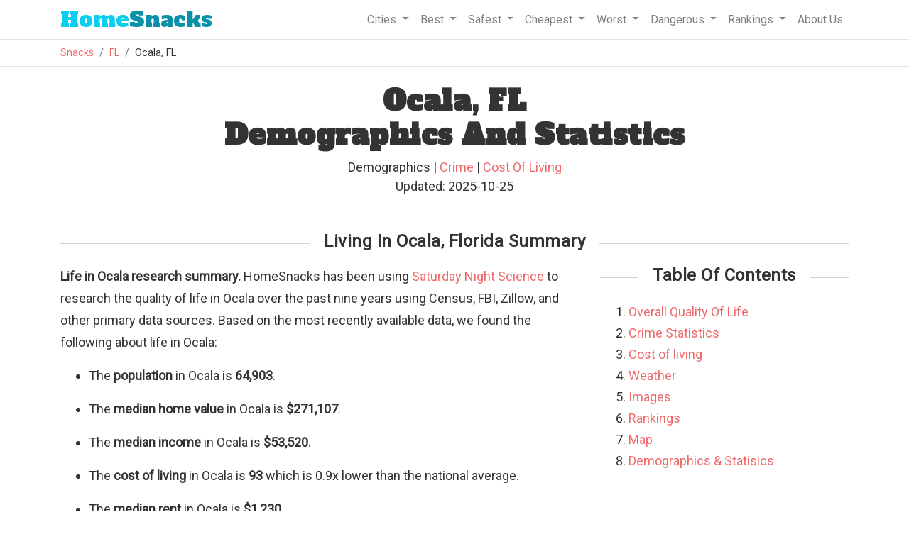

--- FILE ---
content_type: text/html
request_url: https://www.homesnacks.com/fl/ocala/
body_size: 14443
content:
<!DOCTYPE html><html lang="en"><head><meta charset="UTF-8"/>
<script>var __ezHttpConsent={setByCat:function(src,tagType,attributes,category,force,customSetScriptFn=null){var setScript=function(){if(force||window.ezTcfConsent[category]){if(typeof customSetScriptFn==='function'){customSetScriptFn();}else{var scriptElement=document.createElement(tagType);scriptElement.src=src;attributes.forEach(function(attr){for(var key in attr){if(attr.hasOwnProperty(key)){scriptElement.setAttribute(key,attr[key]);}}});var firstScript=document.getElementsByTagName(tagType)[0];firstScript.parentNode.insertBefore(scriptElement,firstScript);}}};if(force||(window.ezTcfConsent&&window.ezTcfConsent.loaded)){setScript();}else if(typeof getEzConsentData==="function"){getEzConsentData().then(function(ezTcfConsent){if(ezTcfConsent&&ezTcfConsent.loaded){setScript();}else{console.error("cannot get ez consent data");force=true;setScript();}});}else{force=true;setScript();console.error("getEzConsentData is not a function");}},};</script>
<script>var ezTcfConsent=window.ezTcfConsent?window.ezTcfConsent:{loaded:false,store_info:false,develop_and_improve_services:false,measure_ad_performance:false,measure_content_performance:false,select_basic_ads:false,create_ad_profile:false,select_personalized_ads:false,create_content_profile:false,select_personalized_content:false,understand_audiences:false,use_limited_data_to_select_content:false,};function getEzConsentData(){return new Promise(function(resolve){document.addEventListener("ezConsentEvent",function(event){var ezTcfConsent=event.detail.ezTcfConsent;resolve(ezTcfConsent);});});}</script>
<script>if(typeof _setEzCookies!=='function'){function _setEzCookies(ezConsentData){var cookies=window.ezCookieQueue;for(var i=0;i<cookies.length;i++){var cookie=cookies[i];if(ezConsentData&&ezConsentData.loaded&&ezConsentData[cookie.tcfCategory]){document.cookie=cookie.name+"="+cookie.value;}}}}
window.ezCookieQueue=window.ezCookieQueue||[];if(typeof addEzCookies!=='function'){function addEzCookies(arr){window.ezCookieQueue=[...window.ezCookieQueue,...arr];}}
addEzCookies([{name:"ezoab_193317",value:"mod298; Path=/; Domain=homesnacks.com; Max-Age=7200",tcfCategory:"store_info",isEzoic:"true",},{name:"ezosuibasgeneris-1",value:"23a425c6-3094-4a75-6a87-6f6e1c44527f; Path=/; Domain=homesnacks.com; Expires=Mon, 18 Jan 2027 10:38:56 UTC; Secure; SameSite=None",tcfCategory:"understand_audiences",isEzoic:"true",}]);if(window.ezTcfConsent&&window.ezTcfConsent.loaded){_setEzCookies(window.ezTcfConsent);}else if(typeof getEzConsentData==="function"){getEzConsentData().then(function(ezTcfConsent){if(ezTcfConsent&&ezTcfConsent.loaded){_setEzCookies(window.ezTcfConsent);}else{console.error("cannot get ez consent data");_setEzCookies(window.ezTcfConsent);}});}else{console.error("getEzConsentData is not a function");_setEzCookies(window.ezTcfConsent);}</script><script type="text/javascript" data-ezscrex='false' data-cfasync='false'>window._ezaq = Object.assign({"edge_cache_status":13,"edge_response_time":36,"url":"https://www.homesnacks.com/fl/ocala/"}, typeof window._ezaq !== "undefined" ? window._ezaq : {});</script><script type="text/javascript" data-ezscrex='false' data-cfasync='false'>window._ezaq = Object.assign({"ab_test_id":"mod298"}, typeof window._ezaq !== "undefined" ? window._ezaq : {});window.__ez=window.__ez||{};window.__ez.tf={};</script><script type="text/javascript" data-ezscrex='false' data-cfasync='false'>window.ezDisableAds = true;</script>
<script data-ezscrex='false' data-cfasync='false' data-pagespeed-no-defer>var __ez=__ez||{};__ez.stms=Date.now();__ez.evt={};__ez.script={};__ez.ck=__ez.ck||{};__ez.template={};__ez.template.isOrig=true;__ez.queue=__ez.queue||function(){var e=0,i=0,t=[],n=!1,o=[],r=[],s=!0,a=function(e,i,n,o,r,s,a){var l=arguments.length>7&&void 0!==arguments[7]?arguments[7]:window,d=this;this.name=e,this.funcName=i,this.parameters=null===n?null:w(n)?n:[n],this.isBlock=o,this.blockedBy=r,this.deleteWhenComplete=s,this.isError=!1,this.isComplete=!1,this.isInitialized=!1,this.proceedIfError=a,this.fWindow=l,this.isTimeDelay=!1,this.process=function(){f("... func = "+e),d.isInitialized=!0,d.isComplete=!0,f("... func.apply: "+e);var i=d.funcName.split("."),n=null,o=this.fWindow||window;i.length>3||(n=3===i.length?o[i[0]][i[1]][i[2]]:2===i.length?o[i[0]][i[1]]:o[d.funcName]),null!=n&&n.apply(null,this.parameters),!0===d.deleteWhenComplete&&delete t[e],!0===d.isBlock&&(f("----- F'D: "+d.name),m())}},l=function(e,i,t,n,o,r,s){var a=arguments.length>7&&void 0!==arguments[7]?arguments[7]:window,l=this;this.name=e,this.path=i,this.async=o,this.defer=r,this.isBlock=t,this.blockedBy=n,this.isInitialized=!1,this.isError=!1,this.isComplete=!1,this.proceedIfError=s,this.fWindow=a,this.isTimeDelay=!1,this.isPath=function(e){return"/"===e[0]&&"/"!==e[1]},this.getSrc=function(e){return void 0!==window.__ezScriptHost&&this.isPath(e)&&"banger.js"!==this.name?window.__ezScriptHost+e:e},this.process=function(){l.isInitialized=!0,f("... file = "+e);var i=this.fWindow?this.fWindow.document:document,t=i.createElement("script");t.src=this.getSrc(this.path),!0===o?t.async=!0:!0===r&&(t.defer=!0),t.onerror=function(){var e={url:window.location.href,name:l.name,path:l.path,user_agent:window.navigator.userAgent};"undefined"!=typeof _ezaq&&(e.pageview_id=_ezaq.page_view_id);var i=encodeURIComponent(JSON.stringify(e)),t=new XMLHttpRequest;t.open("GET","//g.ezoic.net/ezqlog?d="+i,!0),t.send(),f("----- ERR'D: "+l.name),l.isError=!0,!0===l.isBlock&&m()},t.onreadystatechange=t.onload=function(){var e=t.readyState;f("----- F'D: "+l.name),e&&!/loaded|complete/.test(e)||(l.isComplete=!0,!0===l.isBlock&&m())},i.getElementsByTagName("head")[0].appendChild(t)}},d=function(e,i){this.name=e,this.path="",this.async=!1,this.defer=!1,this.isBlock=!1,this.blockedBy=[],this.isInitialized=!0,this.isError=!1,this.isComplete=i,this.proceedIfError=!1,this.isTimeDelay=!1,this.process=function(){}};function c(e,i,n,s,a,d,c,u,f){var m=new l(e,i,n,s,a,d,c,f);!0===u?o[e]=m:r[e]=m,t[e]=m,h(m)}function h(e){!0!==u(e)&&0!=s&&e.process()}function u(e){if(!0===e.isTimeDelay&&!1===n)return f(e.name+" blocked = TIME DELAY!"),!0;if(w(e.blockedBy))for(var i=0;i<e.blockedBy.length;i++){var o=e.blockedBy[i];if(!1===t.hasOwnProperty(o))return f(e.name+" blocked = "+o),!0;if(!0===e.proceedIfError&&!0===t[o].isError)return!1;if(!1===t[o].isComplete)return f(e.name+" blocked = "+o),!0}return!1}function f(e){var i=window.location.href,t=new RegExp("[?&]ezq=([^&#]*)","i").exec(i);"1"===(t?t[1]:null)&&console.debug(e)}function m(){++e>200||(f("let's go"),p(o),p(r))}function p(e){for(var i in e)if(!1!==e.hasOwnProperty(i)){var t=e[i];!0===t.isComplete||u(t)||!0===t.isInitialized||!0===t.isError?!0===t.isError?f(t.name+": error"):!0===t.isComplete?f(t.name+": complete already"):!0===t.isInitialized&&f(t.name+": initialized already"):t.process()}}function w(e){return"[object Array]"==Object.prototype.toString.call(e)}return window.addEventListener("load",(function(){setTimeout((function(){n=!0,f("TDELAY -----"),m()}),5e3)}),!1),{addFile:c,addFileOnce:function(e,i,n,o,r,s,a,l,d){t[e]||c(e,i,n,o,r,s,a,l,d)},addDelayFile:function(e,i){var n=new l(e,i,!1,[],!1,!1,!0);n.isTimeDelay=!0,f(e+" ...  FILE! TDELAY"),r[e]=n,t[e]=n,h(n)},addFunc:function(e,n,s,l,d,c,u,f,m,p){!0===c&&(e=e+"_"+i++);var w=new a(e,n,s,l,d,u,f,p);!0===m?o[e]=w:r[e]=w,t[e]=w,h(w)},addDelayFunc:function(e,i,n){var o=new a(e,i,n,!1,[],!0,!0);o.isTimeDelay=!0,f(e+" ...  FUNCTION! TDELAY"),r[e]=o,t[e]=o,h(o)},items:t,processAll:m,setallowLoad:function(e){s=e},markLoaded:function(e){if(e&&0!==e.length){if(e in t){var i=t[e];!0===i.isComplete?f(i.name+" "+e+": error loaded duplicate"):(i.isComplete=!0,i.isInitialized=!0)}else t[e]=new d(e,!0);f("markLoaded dummyfile: "+t[e].name)}},logWhatsBlocked:function(){for(var e in t)!1!==t.hasOwnProperty(e)&&u(t[e])}}}();__ez.evt.add=function(e,t,n){e.addEventListener?e.addEventListener(t,n,!1):e.attachEvent?e.attachEvent("on"+t,n):e["on"+t]=n()},__ez.evt.remove=function(e,t,n){e.removeEventListener?e.removeEventListener(t,n,!1):e.detachEvent?e.detachEvent("on"+t,n):delete e["on"+t]};__ez.script.add=function(e){var t=document.createElement("script");t.src=e,t.async=!0,t.type="text/javascript",document.getElementsByTagName("head")[0].appendChild(t)};__ez.dot=__ez.dot||{};__ez.queue.addFileOnce('/detroitchicago/boise.js', '/detroitchicago/boise.js?gcb=195-1&cb=5', true, [], true, false, true, false);__ez.queue.addFileOnce('/parsonsmaize/abilene.js', '/parsonsmaize/abilene.js?gcb=195-1&cb=e80eca0cdb', true, [], true, false, true, false);__ez.queue.addFileOnce('/parsonsmaize/mulvane.js', '/parsonsmaize/mulvane.js?gcb=195-1&cb=e75e48eec0', true, ['/parsonsmaize/abilene.js'], true, false, true, false);__ez.queue.addFileOnce('/detroitchicago/birmingham.js', '/detroitchicago/birmingham.js?gcb=195-1&cb=539c47377c', true, ['/parsonsmaize/abilene.js'], true, false, true, false);</script>
<script data-ezscrex="false" type="text/javascript" data-cfasync="false">window._ezaq = Object.assign({"ad_cache_level":0,"adpicker_placement_cnt":0,"ai_placeholder_cache_level":0,"ai_placeholder_placement_cnt":-1,"article_category":"Living","domain":"homesnacks.com","domain_id":193317,"ezcache_level":2,"ezcache_skip_code":0,"has_bad_image":0,"has_bad_words":0,"is_sitespeed":0,"lt_cache_level":0,"response_size":67872,"response_size_orig":62113,"response_time_orig":9,"template_id":5,"url":"https://www.homesnacks.com/fl/ocala/","word_count":0,"worst_bad_word_level":0}, typeof window._ezaq !== "undefined" ? window._ezaq : {});__ez.queue.markLoaded('ezaqBaseReady');</script>
<script type='text/javascript' data-ezscrex='false' data-cfasync='false'>
window.ezAnalyticsStatic = true;

function analyticsAddScript(script) {
	var ezDynamic = document.createElement('script');
	ezDynamic.type = 'text/javascript';
	ezDynamic.innerHTML = script;
	document.head.appendChild(ezDynamic);
}
function getCookiesWithPrefix() {
    var allCookies = document.cookie.split(';');
    var cookiesWithPrefix = {};

    for (var i = 0; i < allCookies.length; i++) {
        var cookie = allCookies[i].trim();

        for (var j = 0; j < arguments.length; j++) {
            var prefix = arguments[j];
            if (cookie.indexOf(prefix) === 0) {
                var cookieParts = cookie.split('=');
                var cookieName = cookieParts[0];
                var cookieValue = cookieParts.slice(1).join('=');
                cookiesWithPrefix[cookieName] = decodeURIComponent(cookieValue);
                break; // Once matched, no need to check other prefixes
            }
        }
    }

    return cookiesWithPrefix;
}
function productAnalytics() {
	var d = {"pr":[6,3],"omd5":"23f3294f80929eb4ef4e64eb5566ce99","nar":"risk score"};
	d.u = _ezaq.url;
	d.p = _ezaq.page_view_id;
	d.v = _ezaq.visit_uuid;
	d.ab = _ezaq.ab_test_id;
	d.e = JSON.stringify(_ezaq);
	d.ref = document.referrer;
	d.c = getCookiesWithPrefix('active_template', 'ez', 'lp_');
	if(typeof ez_utmParams !== 'undefined') {
		d.utm = ez_utmParams;
	}

	var dataText = JSON.stringify(d);
	var xhr = new XMLHttpRequest();
	xhr.open('POST','/ezais/analytics?cb=1', true);
	xhr.onload = function () {
		if (xhr.status!=200) {
            return;
		}

        if(document.readyState !== 'loading') {
            analyticsAddScript(xhr.response);
            return;
        }

        var eventFunc = function() {
            if(document.readyState === 'loading') {
                return;
            }
            document.removeEventListener('readystatechange', eventFunc, false);
            analyticsAddScript(xhr.response);
        };

        document.addEventListener('readystatechange', eventFunc, false);
	};
	xhr.setRequestHeader('Content-Type','text/plain');
	xhr.send(dataText);
}
__ez.queue.addFunc("productAnalytics", "productAnalytics", null, true, ['ezaqBaseReady'], false, false, false, true);
</script><base href="https://www.homesnacks.com/fl/ocala/"/>
    
    <meta name="viewport" content="width=device-width, initial-scale = 1.0, maximum-scale=1.0, user-scalable=no"/>

    <title>Ocala, FL Demographics And Statistics: Updated For 2025 - HomeSnacks</title>
    <meta name="description" content="We take you around Ocala to find out what it&#39;s like to call it home."/>
    <link rel="canonical" href="https://www.homesnacks.com/fl/ocala/"/>
    <link rel="shortcut icon" href="https://www.homesnacks.com/wp-content/uploads/2015/03/hs-favicon.png"/>

    <meta property="og:locale" content="en_US"/>
    <meta property="og:title" content="Ocala, FL Demographics And Statistics: Updated For 2025"/>
    <meta property="og:description" content="We take you around Ocala to find out what it&#39;s like to call it home."/>
    <meta property="og:url" content="https://www.homesnacks.com/fl/ocala/"/>
    <meta property="og:site_name" content="HomeSnacks"/>
    <meta property="article:publisher" content="https://www.facebook.com/HomeSnacks"/>
    <meta property="article:tag" content="Florida"/>
    <meta property="article:section" content="Living"/>
    <meta property="og:image" content="https://www.homesnacks.com/images/defaults/13.jpg"/>
    <meta property="og:image:width" content="600"/>
    <meta property="og:image:height" content="360"/>
    <meta name="twitter:card" content="summary_large_image"/>
    <meta name="twitter:description" content="We take you around Ocala to find out what it&#39;s like to call it home."/>
		
    <link rel="stylesheet" href="https://www.homesnacks.com/assets/css/bootstrap.min.css"/>
    <link rel="preconnect" href="https://fonts.googleapis.com"/>
    <link rel="preconnect" href="https://fonts.gstatic.com" crossorigin=""/>
    <link href="https://fonts.googleapis.com/css?family=Roboto%3A300%2C400&amp;ver=4.1.8" rel="stylesheet" type="text/css"/>
    <link href="https://fonts.googleapis.com/css?family=Alfa+Slab+One" rel="stylesheet"/>
    <link rel="stylesheet" type="text/css" href="https://www.homesnacks.com/college/css/style.css"/>
    
<style>
  body{
    font-size:18px;
  }
.axis-line {
 fill: none;
 stroke: black;
 stroke-width: 1px;
}


.legend {
	font-family: 'Raleway', sans-serif;
	fill: #333333;
}

.tooltip {
	fill: #333333;
}
.radarChart{
	width:100%;
  margin-left: auto;
	margin-right: auto;
}
.categoryColumn{
	float:left;
	width:50%;
	size:border-box;
}

.color-blue{
	color:#1F77B4;
}
.color-red{
	color:#D62728;
}
.breakLine{
	border-bottom:1px solid #f8f9fa!important;
	width:75%;
	margin-left:auto;
	margin-right:auto;
	margin-bottom:20px;
}
.radarStroke0{
	stroke:#C0C0C0!important;
}
.radarChartAverage{
	height:350px;
}
.rank-list-item{
  padding: 10px;
}
h4{
  margin:0px;
  font-size: 1.25rem;
}
#toc li{
  padding-bottom: 3px;
}
.jump{
  color: #f0696a; cursor:pointer;
}
.title{
  margin-bottom:20px;
}

</style>


    <script src="https://www.homesnacks.com/cities/js/master.js" type="text/javascript" defer=""></script>
    <script>
     (function(i,s,o,g,r,a,m){i['GoogleAnalyticsObject']=r;i[r]=i[r]||function(){
     (i[r].q=i[r].q||[]).push(arguments)},i[r].l=1*new Date();a=s.createElement(o),
     m=s.getElementsByTagName(o)[0];a.async=1;a.src=g;m.parentNode.insertBefore(a,m)
     })(window,document,'script','//www.google-analytics.com/analytics.js','ga');

     ga('create', 'UA-61370432-1', 'auto');
     ga('send', 'pageview');
    </script><script type='text/javascript'>
var ezoTemplate = 'orig_site';
var ezouid = '1';
var ezoFormfactor = '1';
</script><script data-ezscrex="false" type='text/javascript'>
var soc_app_id = '0';
var did = 193317;
var ezdomain = 'homesnacks.com';
var ezoicSearchable = 1;
</script>
<script async data-ezscrex="false" data-cfasync="false" src="//www.humix.com/video.js"></script></head>
  <body>
    <div class="border-bottom w-100">
      <div class="container">
        <nav class="navbar navbar-expand-lg navbar-light">
         <a class="navbar-brand" href="https://www.homesnacks.com"><span class="hs-style">Home</span>Snacks</a>
         <button class="navbar-toggler" type="button" data-toggle="collapse" data-target="#navbarSupportedContent" aria-controls="navbarSupportedContent" aria-expanded="false" aria-label="Toggle navigation">
          <span class="navbar-toggler-icon"></span>
         </button>

         <div class="collapse navbar-collapse" id="navbarSupportedContent">
          <ul class="navbar-nav ml-auto">
            <li class="nav-item dropdown">
              <a class="nav-link dropdown-toggle" href="#" id="navbarCities" role="button" data-toggle="dropdown" aria-haspopup="true" aria-expanded="false">
               Cities
              </a>
              <div class="dropdown-menu" aria-labelledby="navbarCities">
                <a class="dropdown-item" href="https://www.homesnacks.com/list-of-cities-in-usa.html">Biggest Cities In America</a>
                <a class="dropdown-item" href="https://www.homesnacks.com/cities/cities-in-california/">Biggest Cities In California</a>
                <a class="dropdown-item" href="https://www.homesnacks.com/cities/cities-in-florida/">Biggest Cities In Florida</a>
                <a class="dropdown-item" href="https://www.homesnacks.com/cities/cities-in-texas/">Biggest Cities In Texas</a>
              </div>
            </li>
            <li class="nav-item dropdown">
              <a class="nav-link dropdown-toggle" href="#" id="navbarBest" role="button" data-toggle="dropdown" aria-haspopup="true" aria-expanded="false">
               Best
              </a>
              <div class="dropdown-menu" aria-labelledby="navbarBest">
                <a class="dropdown-item" href="https://www.homesnacks.com/best-places-to-live-in-america/">Best Places To Live In America</a>
                <a class="dropdown-item" href="https://www.homesnacks.com/these-are-the-10-best-states-to-live-in-america/">Best States To Live In America</a>
                <a class="dropdown-item" href="https://www.homesnacks.com/category/best-places-to-live/">Best Places To Live By State</a>
                <a class="dropdown-item" href="https://www.homesnacks.com/best-places-to-live-in-california/">Best Places To Live In Florida</a>
                <a class="dropdown-item" href="https://www.homesnacks.com/these-are-the-10-best-places-to-live-in-florida/">Best Places To Live In California</a>
              </div>
            </li>
            <li class="nav-item dropdown">
              <a class="nav-link dropdown-toggle" href="#" id="navbarSafest" role="button" data-toggle="dropdown" aria-haspopup="true" aria-expanded="false">
               Safest
              </a>
              <div class="dropdown-menu" aria-labelledby="navbarSafest">
                <a class="dropdown-item" href="https://www.homesnacks.com/safest/">Safest Cities To Live In America</a>
                <a class="dropdown-item" href="https://www.homesnacks.com/safest-states-in-america/">Safest States To Live In America</a>
                <a class="dropdown-item" href="https://www.homesnacks.com/cities/safest-places-in-florida/">Safest Places To Live In Florida</a>
                <a class="dropdown-item" href="https://www.homesnacks.com/cities/safest-places-in-california/">Safest Places To Live In California</a>
                <a class="dropdown-item" href="https://www.homesnacks.com/cities/safest-places-in-texas/">Safest Places To Live In Texas</a>
              </div>
            </li>
            <li class="nav-item dropdown">
              <a class="nav-link dropdown-toggle" href="#" id="navbarSafest" role="button" data-toggle="dropdown" aria-haspopup="true" aria-expanded="false">
               Cheapest
              </a>
              <div class="dropdown-menu" aria-labelledby="navbarSafest">
                <a class="dropdown-item" href="https://www.homesnacks.com/cheapest-cities-in-america/">Affordable Cities To Live In America</a>
                <a class="dropdown-item" href="https://www.homesnacks.com/cheapest-states-to-live-in/">Affordable States To Live In America</a>
                <a class="dropdown-item" href="https://www.homesnacks.com/category/affordable/">Affordable Places To Live By State</a>
                <a class="dropdown-item" href="https://www.homesnacks.com/most-affordable-places-in-florida/">Affordable Places To Live In Florida</a>
                <a class="dropdown-item" href="https://www.homesnacks.com/most-affordable-places-in-california/">Affordable Places To Live In California</a>
              </div>
            </li>
            <li class="nav-item dropdown">
              <a class="nav-link dropdown-toggle" href="#" id="navbarWorst" role="button" data-toggle="dropdown" aria-haspopup="true" aria-expanded="false">
               Worst
              </a>
              <div class="dropdown-menu" aria-labelledby="navbarWorst">
                <a class="dropdown-item" href="https://www.roadsnacks.net/worst-places-to-live-in-america/">Worst Cities To Live In America</a>
                <a class="dropdown-item" href="https://www.roadsnacks.net/worst-states-in-america/">Worst States To Live In America</a>
                <a class="dropdown-item" href="https://www.roadsnacks.net/category/worst/">Worst Places To Live By State</a>
                <a class="dropdown-item" href="https://www.roadsnacks.net/these-are-the-ten-worst-places-in-florida/">Worst Places To Live In Florida</a>
                <a class="dropdown-item" href="https://www.roadsnacks.net/worst-places-to-live-in-california/">Worst Places To Live In California</a>
                <a class="dropdown-item" href="https://www.roadsnacks.net/worst-places-to-live-in-texas/">Worst Places To Live In Texas</a>
              </div>
            </li>
            <li class="nav-item dropdown">
              <a class="nav-link dropdown-toggle" href="#" id="navbarDangerous" role="button" data-toggle="dropdown" aria-haspopup="true" aria-expanded="false">
               Dangerous
              </a>
              <div class="dropdown-menu" aria-labelledby="navbarDangerous">
                <a class="dropdown-item" href="https://www.roadsnacks.net/most-dangerous-cities/">Most Dangerous Cities To Live In America</a>
                <a class="dropdown-item" href="https://www.roadsnacks.net/most-dangerous-states-in-america/">Most Dangerous States To Live In America</a>
                <a class="dropdown-item" href="https://www.roadsnacks.net/category/dangerous/">Most Dangerous Cities To Live By State</a>
                <a class="dropdown-item" href="https://www.roadsnacks.net/most-dangerous-cities-in-florida/">Most Dangerous Cities In Florida</a>
                <a class="dropdown-item" href="https://www.roadsnacks.net/most-dangerous-cities-in-california/">Most Dangerous Cities In California</a>
                <a class="dropdown-item" href="https://www.roadsnacks.net/most-dangerous-places-in-texas/">Most Dangerous Cities In Texas</a>
              </div>
            </li>
              <li class="nav-item dropdown">
              <a class="nav-link dropdown-toggle" href="#" id="navbarRankings" role="button" data-toggle="dropdown" aria-haspopup="true" aria-expanded="false">
               Rankings
              </a>
              <div class="dropdown-menu" aria-labelledby="navbarRankings">
                <a class="dropdown-item" href="https://www.homesnacks.com/category/research/">Demographics And Statistics</a>
                <a class="dropdown-item" href="https://www.homesnacks.com/answers/">Questions And Answers</a>
                <a class="dropdown-item" href="https://www.homesnacks.com/category/richest/">Richest Cities</a>
                <a class="dropdown-item" href="https://www.homesnacks.com/category/best-neighborhoods/">Best Neighborhoods</a>
              </div>
            </li>
            <li class="nav-item">
              <a class="nav-link" href="https://www.homesnacks.com/about-us/">
               About Us
              </a>
            </li>
          </ul>
         </div>
        </nav>
      </div><!--.container-->
    </div>
    <div class="border-bottom w-100">
      <div class="container">
        <ol class="breadcrumb">
          <li class="breadcrumb-item"><a href="https://www.homesnacks.com">Snacks</a></li>
          
<li class="breadcrumb-item"><a href="https://www.homesnacks.com/cities/cities-in-florida/">FL</a></li>
<li class="breadcrumb-item">Ocala, FL</li>

        </ol>
      </div>
    </div>
    
    
<div class="container">
  <h1 class="mt-4 text-center">Ocala, FL<br/>Demographics And Statistics</h1>
  <div class="mt-2 text-center mb-3">
    <div id="author_info" style="font-size:18px;">
      Demographics
       | <a href="https://www.homesnacks.com/fl/ocala-crime/">Crime</a>
       | <a href="https://www.homesnacks.com/fl/ocala-cost-of-living/">Cost Of Living</a>
      <br/>
      Updated: 2025-10-25
    </div>
  </div>

  
  <h2 class="section-header"><span>Living In Ocala, Florida Summary</span></h2>
  <div class="row">
    <div class="col-sm-8">
      <div class="row">
        <div class="col-sm-12">
          <p><b>Life in Ocala research summary.</b> HomeSnacks has been using <a href="https://www.homesnacks.com/about-us/saturday-night-science/">Saturday Night Science</a> to research the quality of life in Ocala over the past nine years using Census, FBI, Zillow, and other primary data sources. Based on the most recently available data, we found the following about life in Ocala: </p>
          <ul>
          <li><p>The <b>population</b> in Ocala is <b>64,903</b>.</p></li>
          <li><p>The <b>median home value</b> in Ocala is <b>$271,107</b>.</p></li>
          <li><p>The <b>median income</b> in Ocala is <b>$53,520</b>.</p></li>
          
          <li><p>The <b>cost of living</b> in Ocala is <b>93</b> which is 0.9x
            
              lower than the national average.
            </p></li>
          
          <li><p>The <b>median rent</b> in Ocala is <b>$1,230</b>.</p></li>
          <li><p>The <b>unemployment rate</b> in Ocala is <b>7.1%</b>.</p></li>
          <li><p>The <b>poverty rate</b> in Ocala is <b>18.2%</b>.</p></li>
          <li><p>The <b>average high</b> in Ocala is <b>81.8°</b> and the <b>average low</b> is <b>58.5°</b>.</p></li>
          </ul>
        </div>
      </div>
    </div>
    <div class="col-sm-4">
      <h3 class="text-center mt-0 mb-4 section-header"><span>Table Of Contents</span></h3>
      <ol id="toc">
        <li><a href="#overall">Overall Quality Of Life</a></li>
        <li><a href="#crime">Crime Statistics</a></li>
        <li><a href="#cost-of-living">Cost of living</a></li>
        <li><a href="#weather">Weather</a></li>
        <li><a href="#images">Images</a></li>
        
        <li><a href="#rankings">Rankings</a></li>
        <li><a href="#map">Map</a></li>
        <li><a href="#demographics">Demographics &amp; Statisics</a></li>
      </ol>
    </div>
  </div><!--.row .summary-->
  

  
  
  <section id="overall">
	
	<h2 class="text-center mt-4 mb-4 section-header"><span>Ocala SnackAbility</span></h2>
  <div class="row">
    <div class="col-sm-4 ta-center">
    	<div class="col statistic-box" data-bg="oddbird" style="margin:0px;"><div class="statistic-box-inner"><span>4</span><br/>Overall SnackAbility</div></div>
    </div>
    <div class="col-sm-8">
      <div class="row">
        <div class="col-sm-6">
          <div class="row">
            <div class="col-6">
              <div class="info-box border">
                <div class="row minor-score-align">
                  <div class="col-7 snackscore">Jobs</div>
                  <div class="col-5 ta-right">4<span class="source">/10</span></div>
                </div>
              </div>
            </div>
            <div class="col-6">
              <div class="info-box border">
                <div class="row minor-score-align">
                  <div class="col-7 snackscore">Housing</div>
                  <div class="col-5 ta-right">8</div>
                </div>
              </div>
            </div>
            </div>
          <div class="row">
            <div class="col-6">
              <div class="info-box border">
                <div class="row minor-score-align">
                  <div class="col-7 snackscore">Affordability</div>
                  <div class="col-5 ta-right">5</div>
                </div>
              </div>
            </div>
            <div class="col-6">
              <div class="info-box border">
                <div class="row minor-score-align">
                  <div class="col-7 snackscore">Diversity</div>
                  <div class="col-5 ta-right">9</div>
                </div>
              </div>
            </div>
            </div>
        </div>
        <div class="col-sm-6">
          <div class="row">
            <div class="col-6">
              <div class="info-box border">
                <div class="row minor-score-align">
                  <div class="col-7 snackscore">Safety</div><div class="col-5 ta-right">4</div>
                  </div>
              </div>
            </div>
            <div class="col-6">
              <div class="info-box border">
                <div class="row minor-score-align">
                  <div class="col-7 snackscore">Amenities</div><div class="col-5 ta-right">8.5</div>
                </div>
              </div>
            </div>
            </div>
          <div class="row">
            <div class="col-6">
              <div class="info-box border">
                <div class="row minor-score-align">
                  <div class="col-7 snackscore">Education</div><div class="col-5 ta-right">8</div>
                </div>
              </div>
            </div>
            <div class="col-6">
              <div class="info-box border">
                <div class="row minor-score-align">
                  <div class="col-7 snackscore">Commute</div><div class="col-5 ta-right">8.5</div>
                </div>
              </div>
            </div>
            </div>
        </div>
      </div>
    </div>
  </div><!--.row .summary-->
  
  </section>
  
  


  
  
  <section id="crime">
  <h2 class="section-header"><span><a href="https://www.homesnacks.com/fl/ocala-crime/">Ocala, FL Crime Report</a></span></h2>
  <div class="row">
	  <div class="col-lg-8">
	    <div class="row mb-2">
        <p><b>Crime in Ocala summary.</b> We use data from the FBI to determine the crime rates in Ocala. Key points include: </p>
        <ul>
        <li><p>There were <b>2,486 total crimes</b> in Ocala in the last reporting year.</p></li>
        <li><p>The <b>overall crime rate per 100,000</b> people in Ocala is <b>3,549.1 / 100k people</b>.</p></li>
        <li><p>The <b>violent crime rate per 100,000</b> people in Ocala is <b>499.7 / 100k people</b>.</p></li>
        <li><p>The <b>property crime rate per 100,000</b> people in Ocala is <b>3,049.4 / 100k people</b>.</p></li>
        <li><p>Overall, crime in Ocala is <b>67.47% above the national average</b>.</p></li>
        </ul>
	    </div>
	  </div>
    <div class="col-lg-4">
      <div class="col statistic-box" data-bg="oddbird"><div class="statistic-box-inner"><span>2,486</span><br/>Total Crimes</div></div>
      <div class="col statistic-box" data-bg="oddbird">
          
          <div class="statistic-box-inner" style="color:red;">
          
            <span>67.47%</span>
            
            <br/>Above National Average
            
          </div>
        </div>
    </div>
  </div>
  <div class="row">
    <div class="col-lg-8">
      <h3>Crime In Ocala Comparison Table</h3>
      <div class="table-responsive">
      <table class="table statistic-table">
        <thead>
          <tr>
            <th>Statistic</th>
            <th>Count<br/><span class="source">Raw</span></th>
            <th>Ocala<br/><span class="source">/ 100k People</span></th>
            <th>Florida<br/><span class="source">/ 100k People</span></th>
            <th>National<br/><span class="source">/ 100k People</span></th></tr>
        </thead>
        <tbody>
          <tr style="background:#f9f9f9;">
            <td>Total Crimes Per 100K</td>
            <td>2,486</td>
            <td>3,549.1</td>
            <td>1,687.5</td>
            <td>2,119.2</td>
            
          </tr>
          <tr style="height:10px;">
            <td colspan="5"></td>
          </tr>
          
          <tr style="background:#f9f9f9;">
            <td>Violent Crime</td>
            <td>350</td>
            <td>499.7</td>
            <td>267.1</td>
            <td>359.0</td>
          </tr>
          
          <tr>
            <td>Murder</td>
            <td>5</td>
            <td>7.1</td>
            <td>3.9</td>
            <td>5.0</td>
          </tr>
          
          <tr>
            <td>Robbery</td>
            <td>41</td>
            <td>58.5</td>
            <td>38.2</td>
            <td>61.0</td>
          </tr>
          
          <tr>
            <td>Aggravated Assault</td>
            <td>270</td>
            <td>385.5</td>
            <td>197.1</td>
            <td>256.0</td>
          </tr>
          
          <tr style="background:#f9f9f9;">
            <td>Property Crime</td>
            <td>2,136</td>
            <td>3,049.4</td>
            <td>1,420.4</td>
            <td>1,760.0</td>
          </tr>
          
          <tr>
            <td>Burglary</td>
            <td>192</td>
            <td>274.1</td>
            <td>152.5</td>
            <td>229.0</td>
          </tr>
          
          <tr>
            <td>Larceny</td>
            <td>1,921</td>
            <td>2,742.5</td>
            <td>1,144.9</td>
            <td>1,272.0</td>
          </tr>
          
          <tr>
            <td>Car Theft</td>
            <td>23</td>
            <td>32.8</td>
            <td>123.0</td>
            <td>259.0</td>
          </tr>
          
        </tbody>
      </table>
      </div>
      <div class="info-box border">
        <div class="" style="text-align:center;">
          <a href="https://www.homesnacks.com/fl/ocala-crime/"> Ocala Full Crime Report</a>
        </div>
      </div>
    </div>
  </div>
  </section>
  
  

	
  
  
  <section id="cost-of-living">
  <h2 class="section-header"><span><a href="https://www.homesnacks.com/fl/ocala-cost-of-living/">Ocala, FL Cost Of Living</a></span></h2>
  <div class="row">
    <div class="col-lg-8">
      <p><b>Cost of living in Ocala summary.</b> We use data on the cost of living to determine how expensive it is to live in Ocala. Real estate prices drive most of the variance in cost of living around Florida. Key points include: </p>
      <ul>
      <li><p>The <b>cost of living</b> in Ocala is <b>93</b> with 100 being average.</p></li>
      <li><p>The <b>cost of living</b> in Ocala is <b>0.9x lower</b> than the national average.</p></li>
      <li><p>The median home value in Ocala is $271,107.</p></li>
      <li><p>The median income in Ocala is $53,520.</p></li>
      </ul>
    </div>
    <div class="col-lg-4">
      <div class="col statistic-box" data-bg="oddbird"><div class="statistic-box-inner"><span>93</span><br/>Ocala&#39;s Overall Cost Of Living</div></div>
      <div class="col statistic-box" data-bg="oddbird">
      	
				<div class="statistic-box-inner" style="color:green;">
				
      		<span>0.9x</span>
      		
      		<br/>Lower Than The National Average
      		
      	</div>
			</div>
		</div>
	</div>
  <div class="row">  
    <h3>Cost Of Living In Ocala Comparison Table</h3>
    <div class="col-lg-8">
      <div class="table-responsive">
      <table class="table statistic-table">
        <thead>
          <tr>
            <th>Living Expense</th>
            <th><a href="https://www.homesnacks.com/fl/ocala-cost-of-living/">Ocala</a></th>
            <th>Florida</th>
            <th><a href="https://www.homesnacks.com/cheapest-states-to-live-in/">National Average</a></th></tr>
        </thead>
        <tbody>
          <tr style="background:#f9f9f9;">
            <td>Overall</td>
            <td>93</td>
            <td>97</td>
            <td>100</td>
            
          </tr>
          <tr style="height:10px;">
            <td colspan="5"></td>
          </tr>
          
          <tr style="background:#f9f9f9;">
            <td>Services</td>
            <td>91</td>
            <td>96</td>
            <td>100</td>
          </tr>
          
          <tr>
            <td>Groceries</td>
            <td>97</td>
            <td>99</td>
            <td>100</td>
          </tr>
          
          <tr style="background:#f9f9f9;">
            <td>Health</td>
            <td>92</td>
            <td>98</td>
            <td>100</td>
          </tr>
          
          <tr>
            <td>Housing</td>
            <td>89</td>
            <td>96</td>
            <td>100</td>
          </tr>
          
          <tr style="background:#f9f9f9;">
            <td>Transportation</td>
            <td>106</td>
            <td>97</td>
            <td>100</td>
          </tr>
          
          <tr>
            <td>Utilities</td>
            <td>85</td>
            <td>95</td>
            <td>100</td>
          </tr>
          
        </tbody>
      </table>
      </div>
      <div class="info-box border">
        <div class="" style="text-align:center;">
          <a href="https://www.homesnacks.com/fl/ocala-cost-of-living/"> Ocala Full Cost Of Living Report</a>
        </div>
      </div>
    </div>
  </div>
  </section>
  
  

  
  
  <section id="weather">
  <h2 class="section-header"><span>Ocala, FL Weather</span></h2>
  <div class="row">
    <div class="col-lg-8">
      <ul>
        <li><p>The <b>average high</b> in Ocala is <b>81.8°</b> and the <b>average low</b> is <b>58.5°</b>.</p></li>
        <li><p>There are <b>76.3</b> <b>days of precipitation</b> each year.</p></li>
        <li><p>Expect an average of <b>51.0 inches of precipitation</b> each year with <b>0.0 inches of snow</b>.</p></li>
      </ul>
      <div class="table-responsive">
        <div class="table-responsive">
          <table class="table statistic-table">
            <thead>
              <tr><th>Stat</th><th>Ocala</th></tr>
            </thead>
            <tbody>
              
                <tr><td>Average Annual High</td><td>81.8</td></tr>
              
                <tr><td>Average Annual Low</td><td>58.5</td></tr>
              
                <tr><td>Annual Precipitation Days</td><td>76.3</td></tr>
              
                <tr><td>Average Annual Precipitation</td><td>51.0</td></tr>
              
                <tr><td>Average Annual Snowfall</td><td>0.0</td></tr>
              
            </tbody>
          </table>
        </div>
      </div>
    </div>
    <div class="col-lg-4">
      <div class="col statistic-box" data-bg="oddbird"><div class="statistic-box-inner"><span>81.8°</span><br/>Average High</div></div>
      <div class="col statistic-box" data-bg="oddbird"><div class="statistic-box-inner"><span>76.3</span><br/>Days of Rain</div></div>
    </div>
  </div>
  </section>

  

  

  
  
  <section id="images">
  <h2 class="section-header"><span>Ocala, FL Photos</span></h2>
  <div class="row">
    
    <div class="col-md-4 strip-item-outer">
      <div class="strip-item">
        
        <img src="https://www.homesnacks.com/images/fl/ocala-fl-0.jpg" alt="Ocala Square"/>
        <div class="mask"></div>
      </div><!--.strip-item-->
      
      <div class="strip-item-outer-source">Source: <span source="en.wikipedia.org/wiki/File:Ocala_square_2011.jpg" data="" onclick="source(this);">Wikipedia User Luv24jmg</span> | <span source="creativecommons.org/licenses/by-sa/3.0" data="" onclick="source(this);">CC BY-SA 3.0</span></div>
      
    </div><!--.strip-item-outer-->
    
    <div class="col-md-4 strip-item-outer">
      <div class="strip-item">
        
        <img src="https://www.homesnacks.com/images/fl/ocala-fl-16.jpg" alt="Marion Theater Florida"/>
        <div class="mask"></div>
      </div><!--.strip-item-->
      
      <div class="strip-item-outer-source">Source: Public Domain</div>
       
    </div><!--.strip-item-outer-->
    
    <div class="col-md-4 strip-item-outer">
      <div class="strip-item">
        
        <img src="https://www.homesnacks.com/images/fl/ocala-fl-4.jpg" alt="Fort King Streetc Looking Westc Ocalac Fl"/>
        <div class="mask"></div>
      </div><!--.strip-item-->
      
      <div class="strip-item-outer-source">Source: Public Domain</div>
       
    </div><!--.strip-item-outer-->
    
    <div class="col-md-4 strip-item-outer">
      <div class="strip-item">
        
        <img src="https://www.homesnacks.com/images/fl/ocala-fl-5.jpg" alt="Silverriverstatepark"/>
        <div class="mask"></div>
      </div><!--.strip-item-->
      
      <div class="strip-item-outer-source">Source: <span source="en.wikipedia.org/wiki/File:Silverriverstatepark.jpg" data="" onclick="source(this);">Wikipedia User Ebyabe</span> | <span source="www.gnu.org/copyleft/fdl.html" data="" onclick="source(this);">GFDL</span></div>
      
    </div><!--.strip-item-outer-->
    
    <div class="col-md-4 strip-item-outer">
      <div class="strip-item">
        
        <img src="https://www.homesnacks.com/images/fl/ocala-fl-6.jpg" alt="East Fl Sr In Downtown Ocala"/>
        <div class="mask"></div>
      </div><!--.strip-item-->
      
      <div class="strip-item-outer-source">Source: <span source="en.wikipedia.org/wiki/File:East_FL_SR_40_in_Downtown_Ocala.jpg" data="" onclick="source(this);">Wikipedia User brandon7533</span> | <span source="creativecommons.org/licenses/by-sa/3.0" data="" onclick="source(this);">CC BY-SA 3.0</span></div>
      
    </div><!--.strip-item-outer-->
    
  </div>
  </section>
  

    
  
  

  
  <section id="rankings">
  
  
  <h2 class="section-header"><span>Rankings for Ocala in Florida</span></h2>
  
  <div class="row">
    
    <div class="col-md-4 strip-item-outer">
      <div class="strip-item">
        
        <a href="https://www.roadsnacks.net/most-dangerous-cities-in-florida/"><h3>Ranks #21 in Most Dangerous Places In Florida</h3></a>
        
        <a href="https://www.roadsnacks.net/most-dangerous-cities-in-florida/"><img src="https://www.homesnacks.com/images/defaults/best-neighborhoods/10.jpg" alt="Most Dangerous Places In Florida"/></a>
        <div class="mask" onclick="location.href=&#39;https://www.roadsnacks.net/most-dangerous-cities-in-florida/&#39;"></div>
      </div><!--.strip-item-->
    </div><!--.strip-item-outer-->
    
    <div class="col-md-4 strip-item-outer">
      <div class="strip-item">
        
        <a href="https://www.roadsnacks.net/these-are-the-ten-worst-places-in-florida/"><h3>Ranks #39 in Worst Places To Live In Florida</h3></a>
        
        <a href="https://www.roadsnacks.net/these-are-the-ten-worst-places-in-florida/"><img src="https://www.homesnacks.com/images/defaults/best-neighborhoods/9.jpg" alt="Worst Places To Live In Florida"/></a>
        <div class="mask" onclick="location.href=&#39;https://www.roadsnacks.net/these-are-the-ten-worst-places-in-florida/&#39;"></div>
      </div><!--.strip-item-->
    </div><!--.strip-item-outer-->
    
    <div class="col-md-4 strip-item-outer">
      <div class="strip-item">
        
        <a href="https://www.homesnacks.com/most-affordable-places-in-florida/"><h3>Ranks #49 in Cheapest Places To Live In Florida</h3></a>
        
        <a href="https://www.homesnacks.com/most-affordable-places-in-florida/"><img src="https://www.homesnacks.com/images/defaults/best-neighborhoods/8.jpg" alt="Cheapest Places To Live In Florida"/></a>
        <div class="mask" onclick="location.href=&#39;https://www.homesnacks.com/most-affordable-places-in-florida/&#39;"></div>
      </div><!--.strip-item-->
    </div><!--.strip-item-outer-->
    
  </div><!--.row-->
  </section> 
  

  
  
  

  <section id="map">
  <h2 class="section-header"><span>Locations Around Ocala</span></h2>
  <div class="row">
    <div class="col-sm-6 card-outer">
      <div class="card">
        <div class="title">
          <h3>Map Of Ocala, FL</h3>
        </div>
        <iframe src="https://www.google.com/maps/embed/v1/place?key=AIzaSyDW7P8ndCJaFEyj-KU6PGSvIaggD1MdYcg&amp;zoom=10&amp;q=Ocala,FL" width="100%" height="450" frameborder="0" style="border:0;" allowfullscreen=""></iframe>
      </div><!--.card-->
    </div><!--.card-outer-->
    <div class="col-sm-6 card-outer">
      <div class="card">
        <div class="title">
          <h3>Best Places Around Ocala</h3>
        </div>
        <div class="rank-list-item">
          <div class="rank">
            <b>1</b>
          </div>
          <div class="list-item">
            <h4>
              <a href="https://www.homesnacks.com/fl/the-villages/">
                The Villages, FL
              </a><br/>
              <span class="sub-head">Population 82,108</span></h4>
          </div>
        </div>
        <div class="rank-list-item">
          <div class="rank">
            <b>2</b>
          </div>
          <div class="list-item">
            <h4>
              <a href="https://www.homesnacks.com/fl/apopka/">
                Apopka, FL
              </a><br/>
              <span class="sub-head">Population 56,202</span></h4>
          </div>
        </div>
        <div class="rank-list-item">
          <div class="rank">
            <b>3</b>
          </div>
          <div class="list-item">
            <h4>
              <a href="https://www.homesnacks.com/fl/gainesville/">
                Gainesville, FL
              </a><br/>
              <span class="sub-head">Population 143,611</span></h4>
          </div>
        </div>
        <div class="rank-list-item">
          <div class="rank">
            <b>4</b>
          </div>
          <div class="list-item">
            <h4>
              <a href="https://www.homesnacks.com/fl/tavares/">
                Tavares, FL
              </a><br/>
              <span class="sub-head">Population 19,738</span></h4>
          </div>
        </div>
        <div class="rank-list-item">
          <div class="rank">
            <b>5</b>
          </div>
          <div class="list-item">
            <h4>
              <a href="https://www.homesnacks.com/fl/lady-lake/">
                Lady Lake, FL
              </a><br/>
              <span class="sub-head">Population 16,337</span></h4>
          </div>
        </div>
        <div class="rank-list-item">
          <div class="rank">
            <b>6</b>
          </div>
          <div class="list-item">
            <h4>
              <a href="https://www.homesnacks.com/fl/clermont/">
                Clermont, FL
              </a><br/>
              <span class="sub-head">Population 44,984</span></h4>
          </div>
        </div>
        <div class="rank-list-item">
          <div class="rank">
            <b>7</b>
          </div>
          <div class="list-item">
            <h4>
              <a href="https://www.homesnacks.com/fl/eustis/">
                Eustis, FL
              </a><br/>
              <span class="sub-head">Population 23,567</span></h4>
          </div>
        </div>
        <div class="rank-list-item">
          <div class="rank">
            <b>8</b>
          </div>
          <div class="list-item">
            <h4>
              <a href="https://www.homesnacks.com/fl/leesburg/">
                Leesburg, FL
              </a><br/>
              <span class="sub-head">Population 28,461</span></h4>
          </div>
        </div>
        <div class="rank-list-item">
          <div class="rank">
            <b>9</b>
          </div>
          <div class="list-item">
            <h4>
              <a href="https://www.homesnacks.com/fl/homosassa-springs/">
                Homosassa Springs, FL
              </a><br/>
              <span class="sub-head">Population 15,465</span></h4>
          </div>
        </div>
        <div class="rank-list-item">
          <div class="rank">
            <b>10</b>
          </div>
          <div class="list-item">
            <h4>
              <a href="https://www.homesnacks.com/fl/mount-dora/">
                Mount Dora, FL
              </a><br/>
              <span class="sub-head">Population 16,812</span></h4>
          </div>
        </div>
        </div><!--.card-->
    </div><!--.card-outer-->
  </div><!--.row-->
  </section>
  <section id="demographics">
  <h2 class="section-header"><span>Ocala Demographics And Statistics</span></h2>
  <div class="row">
    <div class="col-sm-6 card-outer">
      <div class="card">
        <div class="title">
          <h3>Population over time in Ocala</h3>
        </div>
        <p>The current population in Ocala is 64,903. The population has increased 15.8% from 2010.</p>
        <div class="table-responsive">
        <table class="table">
          <thead>
            <tr>
              <th data-type="numeric">Year</th>
              <th data-type="numeric">Population</th>
              <th data-type="numeric">% Change</th>
            </tr>
          </thead>
          <tbody>
          <tr>
              <td>2023</td>
              <td>64,903</td>
              <td>2.2%</td>
              
            </tr>
          <tr>
              <td>2022</td>
              <td>63,504</td>
              <td>1.8%</td>
              
            </tr>
          <tr>
              <td>2021</td>
              <td>62,351</td>
              <td>3.9%</td>
              
            </tr>
          <tr>
              <td>2020</td>
              <td>60,021</td>
              <td>1.3%</td>
              
            </tr>
          <tr>
              <td>2019</td>
              <td>59,267</td>
              <td>1.1%</td>
              
            </tr>
          <tr>
              <td>2018</td>
              <td>58,598</td>
              <td>1.4%</td>
              
            </tr>
          <tr>
              <td>2017</td>
              <td>57,812</td>
              <td>-0.1%</td>
              
            </tr>
          <tr>
              <td>2016</td>
              <td>57,873</td>
              <td>1.2%</td>
              
            </tr>
          <tr>
              <td>2015</td>
              <td>57,209</td>
              <td>0.5%</td>
              
            </tr>
          <tr>
              <td>2014</td>
              <td>56,918</td>
              <td>0.2%</td>
              
            </tr>
          <tr>
              <td>2013</td>
              <td>56,828</td>
              <td>0.4%</td>
              
            </tr>
          <tr>
              <td>2012</td>
              <td>56,598</td>
              <td>0.4%</td>
              
            </tr>
          <tr>
              <td>2011</td>
              <td>56,376</td>
              <td>0.6%</td>
              
            </tr>
          <tr>
              <td>2010</td>
              <td>56,051</td>
              <td>-</td>
              
            </tr>
          </tbody>
        </table><!--.bar-chart-->
        </div>
      </div><!--.card-->
      <div class="card">
        <div class="title">
          <h3>Race / Ethnicity in Ocala</h3>
        </div>
        <div class="bar-chart">
          <div class="bar">
            <div class="ordered ordered-bar1" style="width:58.0%;color:black!important;">
              White
            </div>
            57.8% (37,496)
          </div>
          <div class="bar">
            <div class="ordered ordered-bar2" style="width:19.0%;color:black!important;">
              African American
            </div>
            18.7% (12,111)
          </div>
          <div class="bar">
            <div class="ordered ordered-bar3" style="width:0.0%;color:black!important;">
              American Indian
            </div>
            0.1% (77)
          </div>
          <div class="bar">
            <div class="ordered ordered-bar4" style="width:4.0%;color:black!important;">
              Asian
            </div>
            3.7% (2,374)
          </div>
          <div class="bar">
            <div class="ordered ordered-bar5" style="width:0.0%;color:black!important;">
              Hawaiian
            </div>
            0.0% (0)
          </div>
          <div class="bar">
            <div class="ordered ordered-bar6" style="width:0.0%;color:black!important;">
              Other
            </div>
            0.3% (215)
          </div>
          <div class="bar">
            <div class="ordered ordered-bar7" style="width:3.0%;color:black!important;">
              Two Or More
            </div>
            3.1% (2,039)
          </div>
          <div class="bar">
            <div class="ordered ordered-bar8" style="width:16.0%;color:black!important;">
              Hispanic
            </div>
            16.3% (10,591)
          </div>
          </div><!--.bar-chart-->
        <h4>Ocala is:</h4>
        <ul>
          <li><p><b>57.8% White</b> with 37,496 White residents.</p></li>
          <li><p><b>18.7% African American</b> with 12,111 African American residents.</p></li>
          <li><p><b>0.1% American Indian</b> with 77 American Indian residents.</p></li>
          <li><p><b>3.7% Asian</b> with 2,374 Asian residents.</p></li>
          <li><p><b>0.0% Hawaiian</b> with 0 Hawaiian residents.</p></li>
          <li><p><b>0.3% Other</b> with 215 Other residents.</p></li>
          <li><p><b>3.1% Two Or More</b> with 2,039 Two Or More residents.</p></li>
          <li><p><b>16.3% Hispanic</b> with 10,591 Hispanic residents.</p></li>
          </ul>
        <div class="table-responsive">
        <table class="table">
          <thead>
            <tr>
              <th>Race</th>
              <th data-type="numeric">Ocala</th>
              <th data-type="numeric">FL</th>
              <th data-type="numeric">USA</th>
            </tr>
          </thead>
          <tbody>
          <tr>
            <td>White</td>
            <td>57.8%</td>
            <td>51.4%</td>
            <td>58.2%</td>
          </tr>
          <tr>
            <td>African American</td>
            <td>18.7%</td>
            <td>14.8%</td>
            <td>12.0%</td>
          </tr>
          <tr>
            <td>American Indian</td>
            <td>0.1%</td>
            <td>0.1%</td>
            <td>0.5%</td>
          </tr>
          <tr>
            <td>Asian</td>
            <td>3.7%</td>
            <td>2.8%</td>
            <td>5.7%</td>
          </tr>
          <tr>
            <td>Hawaiian</td>
            <td>0.0%</td>
            <td>0.1%</td>
            <td>0.2%</td>
          </tr>
          <tr>
            <td>Other</td>
            <td>0.3%</td>
            <td>0.6%</td>
            <td>0.5%</td>
          </tr>
          <tr>
            <td>Two Or More</td>
            <td>3.1%</td>
            <td>3.5%</td>
            <td>3.9%</td>
          </tr>
          <tr>
            <td>Hispanic</td>
            <td>16.3%</td>
            <td>26.7%</td>
            <td>19.0%</td>
          </tr>
          
          </tbody>
        </table>
        </div>
      </div><!--.card-->
      
    </div><!--.col-sm-6 card-outer-->
    <div class="col-sm-6 card-outer">
      <div class="card">
        <div class="title">
          <h3>Gender in Ocala</h3>
        </div>
        <div class="bar-chart">
          <div class="bar">
            <div class="ordered ordered-bar1" style="width:52.0%;color:black!important;">
              Female
            </div>
            51.7% (33,569)
          </div>
          <div class="bar">
            <div class="ordered ordered-bar2" style="width:48.0%;color:black!important;">
              Male
            </div>
            48.3% (31,334)
          </div>
        </div><!--.bar-chart-->
        <ul>
          <li><p>Ocala is <b>51.7% female</b> with 33,569 female residents.</p></li>
          <li><p>Ocala is <b>48.3% male</b> with 31,334 male residents.</p></li>
        </ul>
        <div class="table-responsive">
        <table class="table">
          <thead>
            <tr>
              <th>Gender</th>
              <th data-type="numeric">Ocala</th>
              <th data-type="numeric">FL</th>
              <th data-type="numeric">USA</th>
            </tr>
          </thead>
          <tbody>
          <tr>
            <td>Female</td>
            <td>51.7%</td>
            <td>50.9%</td>
            <td>50.5%</td>
          </tr>
          <tr>
            <td>Male</td>
            <td>48.3%</td>
            <td>49.1%</td>
            <td>49.5%</td>
          </tr>
          </tbody>
        </table>
        </div>
      </div><!--.card-->
      <div class="card">
        <div class="title">
          <h3>Highest level of educational attainment in Ocala for adults over 25</h3>
        </div>
        <ul>
          <li><p> 4.0% of adults in Ocala completed &lt; 9th grade.</p></li>
          <li><p> 6.0% of adults in Ocala completed 9-12th grade.</p></li>
          <li><p> 29.0% of adults in Ocala completed high school / ged.</p></li>
          <li><p> 23.0% of adults in Ocala completed some college.</p></li>
          <li><p> 10.0% of adults in Ocala completed associate&#39;s degree.</p></li>
          <li><p> 18.0% of adults in Ocala completed bachelor&#39;s degree.</p></li>
          <li><p> 7.0% of adults in Ocala completed master&#39;s degree.</p></li>
          <li><p> 2.0% of adults in Ocala completed professional degree.</p></li>
          <li><p> 1.0% of adults in Ocala completed doctorate degree.</p></li>
          </ul>
        <div class="bar-chart">
          <div class="bar">
            <div class="ordered ordered-bar1" style="width:4.0%;color:black!important;">
              &lt; 9th Grade
            </div>
            4.0% (2,596)
          </div>
          <div class="bar">
            <div class="ordered ordered-bar2" style="width:6.0%;color:black!important;">
              9-12th Grade
            </div>
            6.0% (3,894)
          </div>
          <div class="bar">
            <div class="ordered ordered-bar3" style="width:29.0%;color:black!important;">
              High School / GED
            </div>
            29.0% (18,821)
          </div>
          <div class="bar">
            <div class="ordered ordered-bar4" style="width:23.0%;color:black!important;">
              Some College
            </div>
            23.0% (14,927)
          </div>
          <div class="bar">
            <div class="ordered ordered-bar5" style="width:10.0%;color:black!important;">
              Associate&#39;s Degree
            </div>
            10.0% (6,490)
          </div>
          <div class="bar">
            <div class="ordered ordered-bar6" style="width:18.0%;color:black!important;">
              Bachelor&#39;s Degree
            </div>
            18.0% (11,682)
          </div>
          <div class="bar">
            <div class="ordered ordered-bar7" style="width:7.0%;color:black!important;">
              Master&#39;s Degree
            </div>
            7.0% (4,543)
          </div>
          <div class="bar">
            <div class="ordered ordered-bar8" style="width:2.0%;color:black!important;">
              Professional Degree
            </div>
            2.0% (1,298)
          </div>
          <div class="bar">
            <div class="ordered ordered-bar9" style="width:1.0%;color:black!important;">
              Doctorate Degree
            </div>
            1.0% (649)
          </div>
          </div><!--.bar-char-->
        <div class="table-responsive">
        <table class="table">
          <thead>
            <tr>
              <th>Education</th>
              <th data-type="numeric">Ocala</th>
              <th data-type="numeric">FL</th>
              <th data-type="numeric">USA</th>
            </tr>
          </thead>
          <tbody>
          <tr>
            <td>&lt; 9th Grade</td>
            <td>4.0% </td>
            <td>5.0% </td>
            <td>5.0% </td>
          </tr>
          <tr>
            <td>9-12th Grade</td>
            <td>6.0% </td>
            <td>6.0% </td>
            <td>6.0% </td>
          </tr>
          <tr>
            <td>High School / GED</td>
            <td>29.0% </td>
            <td>27.0% </td>
            <td>26.0% </td>
          </tr>
          <tr>
            <td>Some College</td>
            <td>23.0% </td>
            <td>19.0% </td>
            <td>19.0% </td>
          </tr>
          <tr>
            <td>Associate&#39;s Degree</td>
            <td>10.0% </td>
            <td>10.0% </td>
            <td>9.0% </td>
          </tr>
          <tr>
            <td>Bachelor&#39;s Degree</td>
            <td>18.0% </td>
            <td>21.0% </td>
            <td>21.0% </td>
          </tr>
          <tr>
            <td>Master&#39;s Degree</td>
            <td>7.0% </td>
            <td>9.0% </td>
            <td>10.0% </td>
          </tr>
          <tr>
            <td>Professional Degree</td>
            <td>2.0% </td>
            <td>2.0% </td>
            <td>2.0% </td>
          </tr>
          <tr>
            <td>Doctorate Degree</td>
            <td>1.0% </td>
            <td>1.0% </td>
            <td>2.0% </td>
          </tr>
          
          </tbody>
        </table>
        </div>
      </div><!--.card-->
      <div class="card">
        <div class="title">
          <h3>Household Income For Ocala, Florida</h3>
        </div>
        <ul>
          <li><p> 6.7% of households in Ocala earn Less than $10,000.</p></li>
          <li><p> 5.0% of households in Ocala earn $10,000 to $14,999.</p></li>
          <li><p> 10.1% of households in Ocala earn $15,000 to $24,999.</p></li>
          <li><p> 10.2% of households in Ocala earn $25,000 to $34,999.</p></li>
          <li><p> 15.1% of households in Ocala earn $35,000 to $49,999.</p></li>
          <li><p> 17.7% of households in Ocala earn $50,000 to $74,999.</p></li>
          <li><p> 12.4% of households in Ocala earn $75,000 to $99,999.</p></li>
          <li><p> 12.6% of households in Ocala earn $100,000 to $149,999.</p></li>
          <li><p> 4.3% of households in Ocala earn $150,000 to $199,999.</p></li>
          <li><p> 5.9% of households in Ocala earn $200,000 or more.</p></li>
          </ul>
        <div class="bar-chart">
          
          <div class="bar">
            <div class="ordered ordered-bar1" style="width:7.0%;color:black!important;">
              Less than $10,000
            </div>
            6.7% (432,637)
          </div>
          
          
          <div class="bar">
            <div class="ordered ordered-bar2" style="width:5.0%;color:black!important;">
              $10,000 to $14,999
            </div>
            5.0% (325,776)
          </div>
          
          
          <div class="bar">
            <div class="ordered ordered-bar3" style="width:10.0%;color:black!important;">
              $15,000 to $24,999
            </div>
            10.1% (654,521)
          </div>
          
          
          <div class="bar">
            <div class="ordered ordered-bar4" style="width:10.0%;color:black!important;">
              $25,000 to $34,999
            </div>
            10.2% (662,931)
          </div>
          
          
          <div class="bar">
            <div class="ordered ordered-bar5" style="width:15.0%;color:black!important;">
              $35,000 to $49,999
            </div>
            15.1% (979,555)
          </div>
          
          
          <div class="bar">
            <div class="ordered ordered-bar6" style="width:18.0%;color:black!important;">
              $50,000 to $74,999
            </div>
            17.7% (1,151,472)
          </div>
          
          
          <div class="bar">
            <div class="ordered ordered-bar7" style="width:12.0%;color:black!important;">
              $75,000 to $99,999
            </div>
            12.4% (805,907)
          </div>
          
          
          <div class="bar">
            <div class="ordered ordered-bar8" style="width:13.0%;color:black!important;">
              $100,000 to $149,999
            </div>
            12.6% (817,038)
          </div>
          
          
          <div class="bar">
            <div class="ordered ordered-bar9" style="width:4.0%;color:black!important;">
              $150,000 to $199,999
            </div>
            4.3% (278,777)
          </div>
          
          
          <div class="bar">
            <div class="ordered ordered-bar10" style="width:6.0%;color:black!important;">
              $200,000 or more
            </div>
            5.9% (381,680)
          </div>
          
          </div><!--.bar-char-->
        <div class="table-responsive">
        <table class="table">
          <thead>
            <tr>
              <th>Income</th>
              <th data-type="numeric">Ocala</th>
              <th data-type="numeric">FL</th>
              <th data-type="numeric">USA</th>
            </tr>
          </thead>
          <tbody>
          
          <tr>
            <td>Less than $10,000</td>
            <td>6.7% </td>
            <td>5.1% </td>
            <td>4.9% </td>
          </tr>
          
          
          <tr>
            <td>$10,000 to $14,999</td>
            <td>5.0% </td>
            <td>3.4% </td>
            <td>3.6% </td>
          </tr>
          
          
          <tr>
            <td>$15,000 to $24,999</td>
            <td>10.1% </td>
            <td>7.0% </td>
            <td>6.6% </td>
          </tr>
          
          
          <tr>
            <td>$25,000 to $34,999</td>
            <td>10.2% </td>
            <td>7.7% </td>
            <td>6.8% </td>
          </tr>
          
          
          <tr>
            <td>$35,000 to $49,999</td>
            <td>15.1% </td>
            <td>11.6% </td>
            <td>10.4% </td>
          </tr>
          
          
          <tr>
            <td>$50,000 to $74,999</td>
            <td>17.7% </td>
            <td>17.3% </td>
            <td>15.7% </td>
          </tr>
          
          
          <tr>
            <td>$75,000 to $99,999</td>
            <td>12.4% </td>
            <td>13.1% </td>
            <td>12.7% </td>
          </tr>
          
          
          <tr>
            <td>$100,000 to $149,999</td>
            <td>12.6% </td>
            <td>16.8% </td>
            <td>17.4% </td>
          </tr>
          
          
          <tr>
            <td>$150,000 to $199,999</td>
            <td>4.3% </td>
            <td>8.0% </td>
            <td>9.3% </td>
          </tr>
          
          
          <tr>
            <td>$200,000 or more</td>
            <td>5.9% </td>
            <td>10.1% </td>
            <td>12.6% </td>
          </tr>
          
          
          </tbody>
        </table>
        </div>
      </div><!--.card-->
    </div><!--.col-sm-6 card-outer-->
  </div><!--.row-->
  </section>

  <h2 class="section-header"><span>Articles About Florida</span></h2>
  <div class="row">
    
    <div class="col-md-4 strip-item-outer">
      <div class="strip-item">
        <a href="https://www.roadsnacks.net/most-dangerous-cities-in-florida/"><h3>Most Dangerous Places In Florida</h3></a>
        <a href="https://www.roadsnacks.net/most-dangerous-cities-in-florida/"><img src="https://www.homesnacks.com/images/defaults/8.jpg" alt="Most Dangerous Places In Florida"/></a>
        <div class="mask" onclick="location.href=&#39;https://www.roadsnacks.net/most-dangerous-cities-in-florida/&#39;"></div>
      </div><!--.strip-item-->
    </div><!--.strip-item-outer-->
    
    <div class="col-md-4 strip-item-outer">
      <div class="strip-item">
        <a href="https://www.roadsnacks.net/these-are-the-ten-worst-places-in-florida/"><h3>Worst Places To Live In Florida</h3></a>
        <a href="https://www.roadsnacks.net/these-are-the-ten-worst-places-in-florida/"><img src="https://www.homesnacks.com/images/defaults/7.jpg" alt="Worst Places To Live In Florida"/></a>
        <div class="mask" onclick="location.href=&#39;https://www.roadsnacks.net/these-are-the-ten-worst-places-in-florida/&#39;"></div>
      </div><!--.strip-item-->
    </div><!--.strip-item-outer-->
    
    <div class="col-md-4 strip-item-outer">
      <div class="strip-item">
        <a href="https://www.homesnacks.com/most-affordable-places-in-florida/"><h3>Cheapest Places To Live In Florida</h3></a>
        <a href="https://www.homesnacks.com/most-affordable-places-in-florida/"><img src="https://www.homesnacks.com/images/defaults/6.jpg" alt="Cheapest Places To Live In Florida"/></a>
        <div class="mask" onclick="location.href=&#39;https://www.homesnacks.com/most-affordable-places-in-florida/&#39;"></div>
      </div><!--.strip-item-->
    </div><!--.strip-item-outer-->
    
    <div class="col-md-4 strip-item-outer">
      <div class="strip-item">
        <a href="https://www.homesnacks.com/these-are-the-10-best-places-to-live-in-florida/"><h3>Best Places To Live In Florida</h3></a>
        <a href="https://www.homesnacks.com/these-are-the-10-best-places-to-live-in-florida/"><img src="https://www.homesnacks.com/images/defaults/5.jpg" alt="Best Places To Live In Florida"/></a>
        <div class="mask" onclick="location.href=&#39;https://www.homesnacks.com/these-are-the-10-best-places-to-live-in-florida/&#39;"></div>
      </div><!--.strip-item-->
    </div><!--.strip-item-outer-->
    
    <div class="col-md-4 strip-item-outer">
      <div class="strip-item">
        <a href="https://www.homesnacks.com/richest-places-in-florida/"><h3>Richest Cities In Florida</h3></a>
        <a href="https://www.homesnacks.com/richest-places-in-florida/"><img src="https://www.homesnacks.com/images/defaults/4.jpg" alt="Richest Cities In Florida"/></a>
        <div class="mask" onclick="location.href=&#39;https://www.homesnacks.com/richest-places-in-florida/&#39;"></div>
      </div><!--.strip-item-->
    </div><!--.strip-item-outer-->
    
    <div class="col-md-4 strip-item-outer">
      <div class="strip-item">
        <a href="https://www.homesnacks.com/cities/safest-places-in-florida/"><h3>Safest Places In Florida</h3></a>
        <a href="https://www.homesnacks.com/cities/safest-places-in-florida/"><img src="https://www.homesnacks.com/images/defaults/3.jpg" alt="Safest Places In Florida"/></a>
        <div class="mask" onclick="location.href=&#39;https://www.homesnacks.com/cities/safest-places-in-florida/&#39;"></div>
      </div><!--.strip-item-->
    </div><!--.strip-item-outer-->
    
  </div><!--.row-->
</div> <!--.container-->

    
    <div id="withLove">Enjoy The Snack?</div>
    <div class="hs-footer">
      <div class="container">
        <div class="row">
          <div class="col-sm-4">
            <h3 class="widget-title">About HomeSnacks</h3>
            <p>HomeSnacks is based in Raleigh, NC.</p>
            <p>We aim to deliver bite-sized pieces of infotainment about where you live.</p>
            <p>We use data, analytics, and a sense of humor to determine quality of life for places across the nation. </p>
          </div>
          <div class="col-sm-4">
            <h3 class="widget-title">Food Groups</h3>
            <ul style="color:white;">
              <li class="cat-item cat-item-496"><a style="color:white;" href="https://www.homesnacks.com/category/affordable/">Cheapest</a> (50)
              </li>
              <li class="cat-item cat-item-502"><a style="color:white;" href="https://www.homesnacks.com/category/best-neighborhoods/">Best Neighborhoods</a> (88)
              </li>
              <li class="cat-item cat-item-30"><a style="color:white;" href="https://www.homesnacks.com/category/best-places-to-live/">Best Places To Live</a> (58)
              </li>
              <li class="cat-item cat-item-499"><a style="color:white;" href="https://www.homesnacks.com/category/best-small-towns/">Best Small Towns</a> (32)
              </li>
              <li class="cat-item cat-item-541"><a style="color:white;" href="https://www.homesnacks.com/category/families/">Families</a> (49)
              </li>
              <li class="cat-item cat-item-495"><a style="color:white;" href="https://www.homesnacks.com/category/fastest-growing/">Fastest Growing Cities</a> (51)
              </li>
              <li class="cat-item cat-item-498"><a style="color:white;" href="https://www.homesnacks.com/category/expensive/">Most Expensive Cities</a> (50)
              </li>
              <li class="cat-item cat-item-535"><a style="color:white;" href="https://www.homesnacks.com/category/research/">Research</a> (50)
              </li>
              <li class="cat-item cat-item-8"><a style="color:white;" href="https://www.homesnacks.com/category/rankings/">Rankings</a> (869)
              </li>
              <li class="cat-item cat-item-450"><a style="color:white;" href="https://www.homesnacks.com/category/richest/">Richest</a> (150)
              </li>
            </ul>
          </div>
          <div class="col-sm-4">
            <h3 class="widget-title">Fun Stuff</h3>
            <ul>
              <li><a href="https://www.homesnacks.com/about-us/" style="color:white;">About Us</a></li>
              <li><a href="https://www.homesnacks.com/advertise-with-us/" style="color:white;">Advertise with us</a></li>
              <li><a href="https://www.homesnacks.com/contribute/" style="color:white;">Contribute</a></li>
              <li><a href="https://www.homesnacks.com/privacy-policy/" style="color:white;">Privacy Policy</a></li>
              <li><a href="https://www.homesnacks.com/terms-of-use/" style="color:white;">Terms of Use</a></li><a href="https://www.homesnacks.com/terms-of-use/" style="color:white;">
              </a><li><a href="https://www.homesnacks.com/terms-of-use/" style="color:white;"></a><a href="https://www.homesnacks.com/dmca/" style="color:white;">DMCA</a></li>
            </ul>
          </div>
        </div>
      </div> <!--Container-->
      <div class="container">
        <div class="site-information">
          <div class="site-info">
            © Chasing Chains, LLC.
            All rights reserved.
          </div>
        </div>
      </div>
    </div> <!--.hs-footer-->
    
    
<!-- jQuery first, then Popper.js, then Bootstrap JS -->

<script src="https://cdnjs.cloudflare.com/ajax/libs/jquery/3.2.1/jquery.min.js"></script>
<script src="https://cdnjs.cloudflare.com/ajax/libs/twitter-bootstrap/4.0.0/js/bootstrap.min.js"></script>
<script src="https://www.homesnacks.com/js-files/more-cities.js" type="text/javascript"></script>


    <script src="https://www.homesnacks.com/js-files/more-cities.js" type="text/javascript"></script>
  


<script data-ezscrex="false" data-cfasync="false">
		window.humixPlayers = window.humixPlayers || [];
		window.humixPlayers.push({ target: 'autoinsert', isGenerated: true });
	</script><script data-cfasync="false">function _emitEzConsentEvent(){var customEvent=new CustomEvent("ezConsentEvent",{detail:{ezTcfConsent:window.ezTcfConsent},bubbles:true,cancelable:true,});document.dispatchEvent(customEvent);}
(function(window,document){function _setAllEzConsentTrue(){window.ezTcfConsent.loaded=true;window.ezTcfConsent.store_info=true;window.ezTcfConsent.develop_and_improve_services=true;window.ezTcfConsent.measure_ad_performance=true;window.ezTcfConsent.measure_content_performance=true;window.ezTcfConsent.select_basic_ads=true;window.ezTcfConsent.create_ad_profile=true;window.ezTcfConsent.select_personalized_ads=true;window.ezTcfConsent.create_content_profile=true;window.ezTcfConsent.select_personalized_content=true;window.ezTcfConsent.understand_audiences=true;window.ezTcfConsent.use_limited_data_to_select_content=true;window.ezTcfConsent.select_personalized_content=true;}
function _clearEzConsentCookie(){document.cookie="ezCMPCookieConsent=tcf2;Domain=.homesnacks.com;Path=/;expires=Thu, 01 Jan 1970 00:00:00 GMT";}
_clearEzConsentCookie();if(typeof window.__tcfapi!=="undefined"){window.ezgconsent=false;var amazonHasRun=false;function _ezAllowed(tcdata,purpose){return(tcdata.purpose.consents[purpose]||tcdata.purpose.legitimateInterests[purpose]);}
function _handleConsentDecision(tcdata){window.ezTcfConsent.loaded=true;if(!tcdata.vendor.consents["347"]&&!tcdata.vendor.legitimateInterests["347"]){window._emitEzConsentEvent();return;}
window.ezTcfConsent.store_info=_ezAllowed(tcdata,"1");window.ezTcfConsent.develop_and_improve_services=_ezAllowed(tcdata,"10");window.ezTcfConsent.measure_content_performance=_ezAllowed(tcdata,"8");window.ezTcfConsent.select_basic_ads=_ezAllowed(tcdata,"2");window.ezTcfConsent.create_ad_profile=_ezAllowed(tcdata,"3");window.ezTcfConsent.select_personalized_ads=_ezAllowed(tcdata,"4");window.ezTcfConsent.create_content_profile=_ezAllowed(tcdata,"5");window.ezTcfConsent.measure_ad_performance=_ezAllowed(tcdata,"7");window.ezTcfConsent.use_limited_data_to_select_content=_ezAllowed(tcdata,"11");window.ezTcfConsent.select_personalized_content=_ezAllowed(tcdata,"6");window.ezTcfConsent.understand_audiences=_ezAllowed(tcdata,"9");window._emitEzConsentEvent();}
function _handleGoogleConsentV2(tcdata){if(!tcdata||!tcdata.purpose||!tcdata.purpose.consents){return;}
var googConsentV2={};if(tcdata.purpose.consents[1]){googConsentV2.ad_storage='granted';googConsentV2.analytics_storage='granted';}
if(tcdata.purpose.consents[3]&&tcdata.purpose.consents[4]){googConsentV2.ad_personalization='granted';}
if(tcdata.purpose.consents[1]&&tcdata.purpose.consents[7]){googConsentV2.ad_user_data='granted';}
if(googConsentV2.analytics_storage=='denied'){gtag('set','url_passthrough',true);}
gtag('consent','update',googConsentV2);}
__tcfapi("addEventListener",2,function(tcdata,success){if(!success||!tcdata){window._emitEzConsentEvent();return;}
if(!tcdata.gdprApplies){_setAllEzConsentTrue();window._emitEzConsentEvent();return;}
if(tcdata.eventStatus==="useractioncomplete"||tcdata.eventStatus==="tcloaded"){if(typeof gtag!='undefined'){_handleGoogleConsentV2(tcdata);}
_handleConsentDecision(tcdata);if(tcdata.purpose.consents["1"]===true&&tcdata.vendor.consents["755"]!==false){window.ezgconsent=true;(adsbygoogle=window.adsbygoogle||[]).pauseAdRequests=0;}
if(window.__ezconsent){__ezconsent.setEzoicConsentSettings(ezConsentCategories);}
__tcfapi("removeEventListener",2,function(success){return null;},tcdata.listenerId);if(!(tcdata.purpose.consents["1"]===true&&_ezAllowed(tcdata,"2")&&_ezAllowed(tcdata,"3")&&_ezAllowed(tcdata,"4"))){if(typeof __ez=="object"&&typeof __ez.bit=="object"&&typeof window["_ezaq"]=="object"&&typeof window["_ezaq"]["page_view_id"]=="string"){__ez.bit.Add(window["_ezaq"]["page_view_id"],[new __ezDotData("non_personalized_ads",true),]);}}}});}else{_setAllEzConsentTrue();window._emitEzConsentEvent();}})(window,document);</script></body></html>